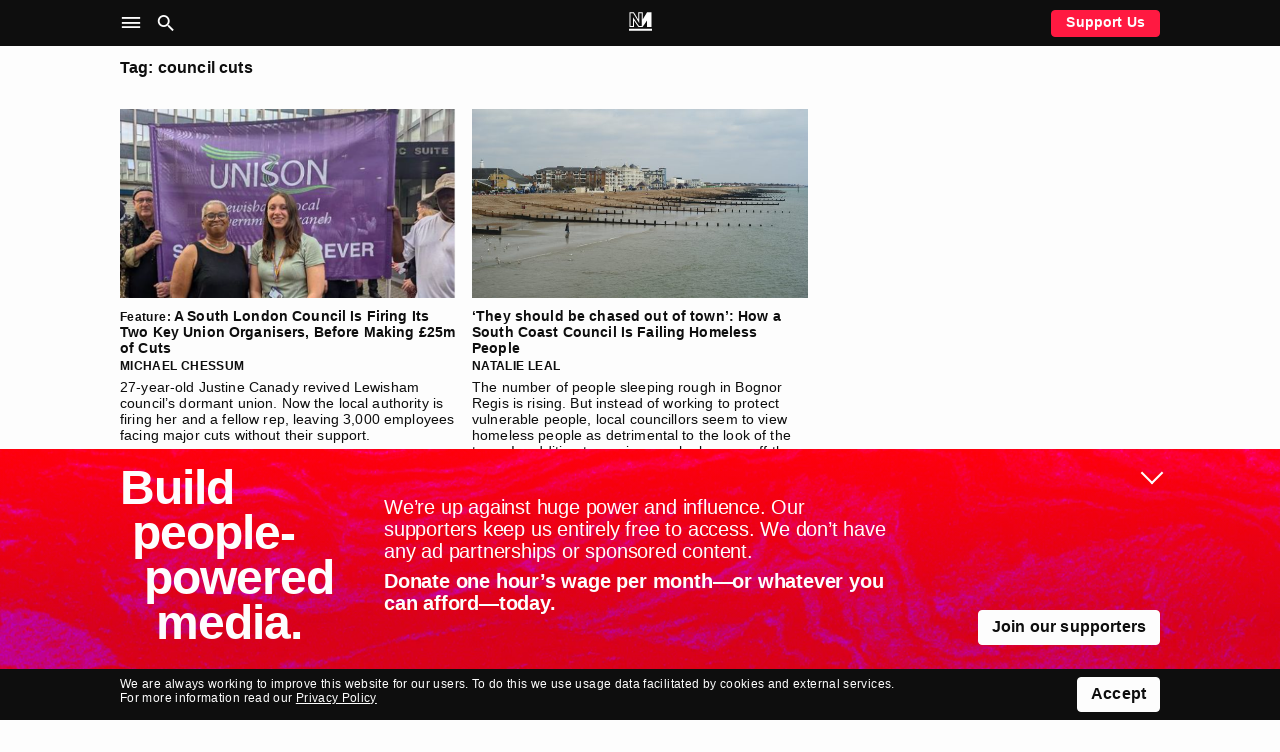

--- FILE ---
content_type: text/css;charset=utf-8
request_url: https://use.typekit.net/aki7elm.css
body_size: 690
content:
/*
 * The Typekit service used to deliver this font or fonts for use on websites
 * is provided by Adobe and is subject to these Terms of Use
 * http://www.adobe.com/products/eulas/tou_typekit. For font license
 * information, see the list below.
 *
 * acumin-variable:
 *   - http://typekit.com/eulas/0000000000000000774be2a6
 * helvetica-neue-lt-pro:
 *   - http://typekit.com/eulas/0000000000000000775ad3a7
 *   - http://typekit.com/eulas/0000000000000000775ad3ab
 *   - http://typekit.com/eulas/0000000000000000775ad3ac
 *   - http://typekit.com/eulas/0000000000000000775ad3b2
 * helvetica-neue-lt-pro-cond:
 *   - http://typekit.com/eulas/0000000000000000775ad3ad
 *
 * © 2009-2026 Adobe Systems Incorporated. All Rights Reserved.
 */
/*{"last_published":"2025-06-17 16:14:03 UTC"}*/

@import url("https://p.typekit.net/p.css?s=1&k=aki7elm&ht=tk&f=51975.60795.60798.60802.60803.60808&a=10951408&app=typekit&e=css");

@font-face {
font-family:"acumin-variable";
src:url("https://use.typekit.net/af/80814c/0000000000000000774be2a6/31/l?primer=f592e0a4b9356877842506ce344308576437e4f677d7c9b78ca2162e6cad991a&fvd=n4&v=3") format("woff2"),url("https://use.typekit.net/af/80814c/0000000000000000774be2a6/31/d?primer=f592e0a4b9356877842506ce344308576437e4f677d7c9b78ca2162e6cad991a&fvd=n4&v=3") format("woff"),url("https://use.typekit.net/af/80814c/0000000000000000774be2a6/31/a?primer=f592e0a4b9356877842506ce344308576437e4f677d7c9b78ca2162e6cad991a&fvd=n4&v=3") format("opentype");
font-display:auto;font-style:normal;font-weight:100 900;font-stretch:normal;
}

@font-face {
font-family:"helvetica-neue-lt-pro-cond";
src:url("https://use.typekit.net/af/b99dc8/0000000000000000775ad3ad/31/l?primer=7cdcb44be4a7db8877ffa5c0007b8dd865b3bbc383831fe2ea177f62257a9191&fvd=n7&v=3") format("woff2"),url("https://use.typekit.net/af/b99dc8/0000000000000000775ad3ad/31/d?primer=7cdcb44be4a7db8877ffa5c0007b8dd865b3bbc383831fe2ea177f62257a9191&fvd=n7&v=3") format("woff"),url("https://use.typekit.net/af/b99dc8/0000000000000000775ad3ad/31/a?primer=7cdcb44be4a7db8877ffa5c0007b8dd865b3bbc383831fe2ea177f62257a9191&fvd=n7&v=3") format("opentype");
font-display:auto;font-style:normal;font-weight:700;font-stretch:normal;
}

@font-face {
font-family:"helvetica-neue-lt-pro";
src:url("https://use.typekit.net/af/38500d/0000000000000000775ad3a7/31/l?primer=7cdcb44be4a7db8877ffa5c0007b8dd865b3bbc383831fe2ea177f62257a9191&fvd=i7&v=3") format("woff2"),url("https://use.typekit.net/af/38500d/0000000000000000775ad3a7/31/d?primer=7cdcb44be4a7db8877ffa5c0007b8dd865b3bbc383831fe2ea177f62257a9191&fvd=i7&v=3") format("woff"),url("https://use.typekit.net/af/38500d/0000000000000000775ad3a7/31/a?primer=7cdcb44be4a7db8877ffa5c0007b8dd865b3bbc383831fe2ea177f62257a9191&fvd=i7&v=3") format("opentype");
font-display:auto;font-style:italic;font-weight:700;font-stretch:normal;
}

@font-face {
font-family:"helvetica-neue-lt-pro";
src:url("https://use.typekit.net/af/45d708/0000000000000000775ad3ab/31/l?primer=7cdcb44be4a7db8877ffa5c0007b8dd865b3bbc383831fe2ea177f62257a9191&fvd=n4&v=3") format("woff2"),url("https://use.typekit.net/af/45d708/0000000000000000775ad3ab/31/d?primer=7cdcb44be4a7db8877ffa5c0007b8dd865b3bbc383831fe2ea177f62257a9191&fvd=n4&v=3") format("woff"),url("https://use.typekit.net/af/45d708/0000000000000000775ad3ab/31/a?primer=7cdcb44be4a7db8877ffa5c0007b8dd865b3bbc383831fe2ea177f62257a9191&fvd=n4&v=3") format("opentype");
font-display:auto;font-style:normal;font-weight:400;font-stretch:normal;
}

@font-face {
font-family:"helvetica-neue-lt-pro";
src:url("https://use.typekit.net/af/2d9cd6/0000000000000000775ad3ac/31/l?primer=7cdcb44be4a7db8877ffa5c0007b8dd865b3bbc383831fe2ea177f62257a9191&fvd=i4&v=3") format("woff2"),url("https://use.typekit.net/af/2d9cd6/0000000000000000775ad3ac/31/d?primer=7cdcb44be4a7db8877ffa5c0007b8dd865b3bbc383831fe2ea177f62257a9191&fvd=i4&v=3") format("woff"),url("https://use.typekit.net/af/2d9cd6/0000000000000000775ad3ac/31/a?primer=7cdcb44be4a7db8877ffa5c0007b8dd865b3bbc383831fe2ea177f62257a9191&fvd=i4&v=3") format("opentype");
font-display:auto;font-style:italic;font-weight:400;font-stretch:normal;
}

@font-face {
font-family:"helvetica-neue-lt-pro";
src:url("https://use.typekit.net/af/6240b8/0000000000000000775ad3b2/31/l?primer=7cdcb44be4a7db8877ffa5c0007b8dd865b3bbc383831fe2ea177f62257a9191&fvd=n7&v=3") format("woff2"),url("https://use.typekit.net/af/6240b8/0000000000000000775ad3b2/31/d?primer=7cdcb44be4a7db8877ffa5c0007b8dd865b3bbc383831fe2ea177f62257a9191&fvd=n7&v=3") format("woff"),url("https://use.typekit.net/af/6240b8/0000000000000000775ad3b2/31/a?primer=7cdcb44be4a7db8877ffa5c0007b8dd865b3bbc383831fe2ea177f62257a9191&fvd=n7&v=3") format("opentype");
font-display:auto;font-style:normal;font-weight:700;font-stretch:normal;
}

.tk-acumin-variable { font-family: "acumin-variable",sans-serif; }
.tk-helvetica-neue-lt-pro-cond { font-family: "helvetica-neue-lt-pro-cond",sans-serif; }
.tk-helvetica-neue-lt-pro { font-family: "helvetica-neue-lt-pro",sans-serif; }
